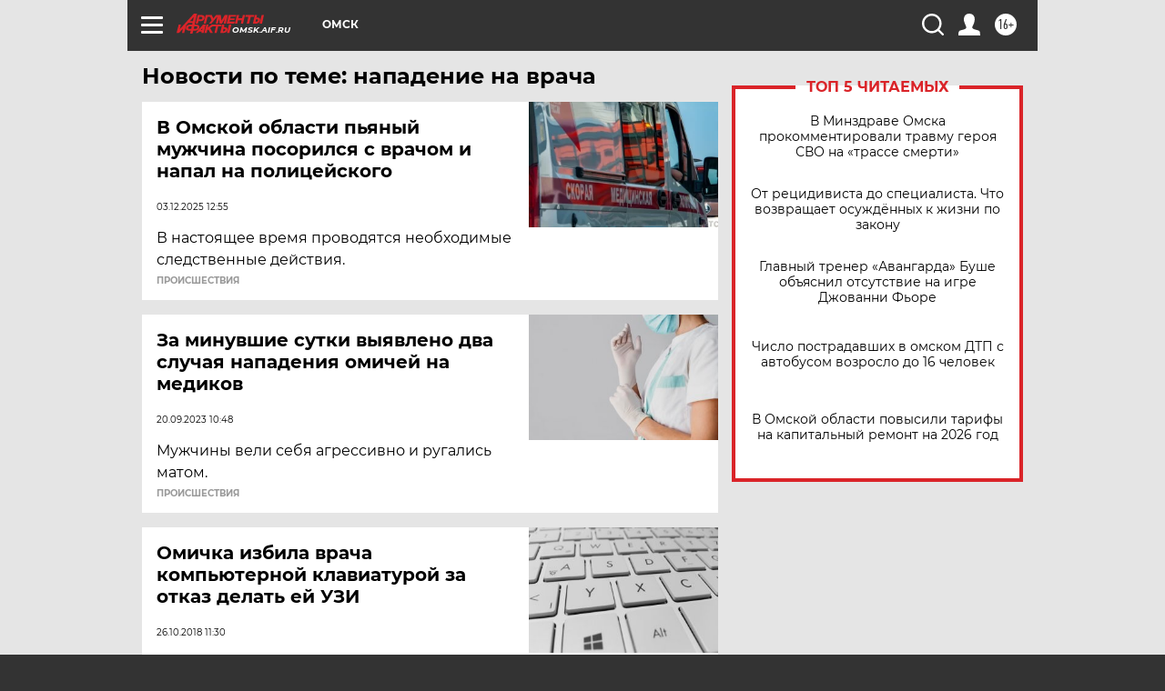

--- FILE ---
content_type: text/html
request_url: https://tns-counter.ru/nc01a**R%3Eundefined*aif_ru/ru/UTF-8/tmsec=aif_ru/876785216***
body_size: -72
content:
66E37725695034F8X1766864120:66E37725695034F8X1766864120